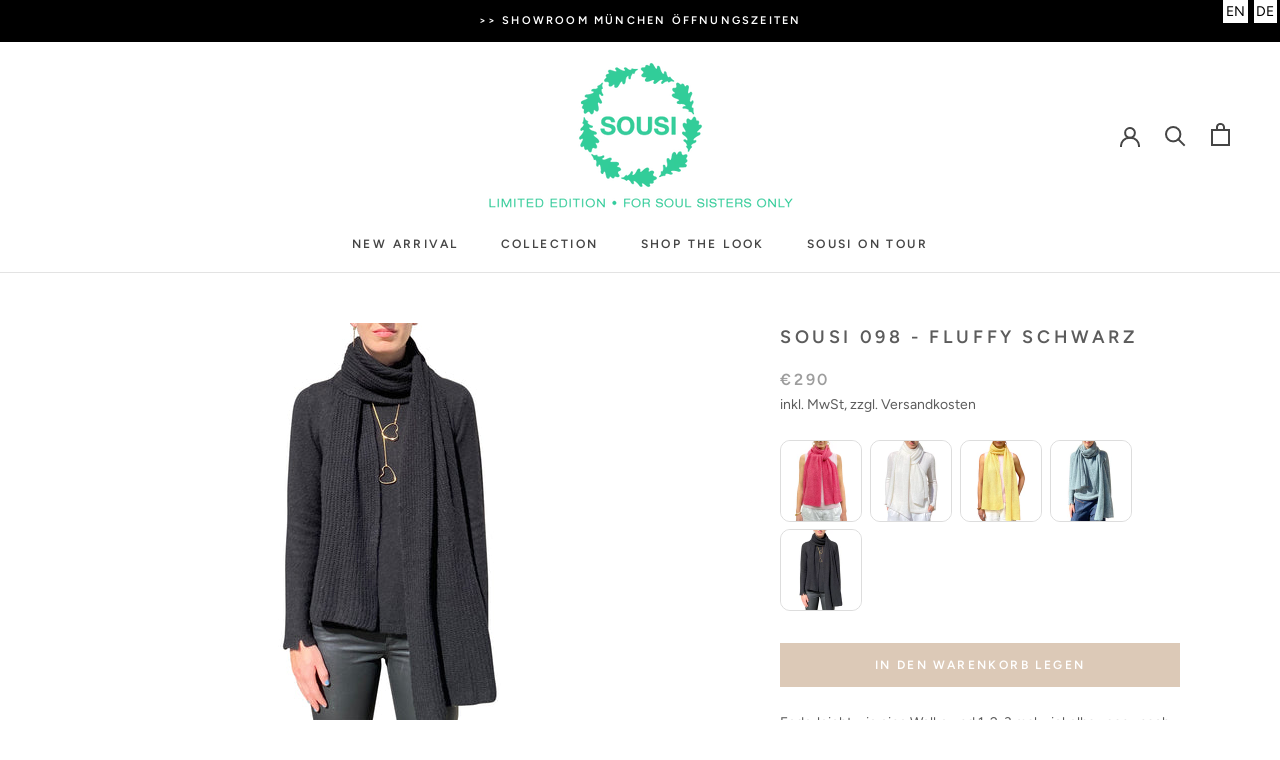

--- FILE ---
content_type: text/javascript
request_url: https://sousi.de/cdn/shop/t/4/assets/custom.js?v=183944157590872491501582188758
body_size: -761
content:
//# sourceMappingURL=/cdn/shop/t/4/assets/custom.js.map?v=183944157590872491501582188758


--- FILE ---
content_type: text/javascript
request_url: https://cdn.starapps.studio/apps/vsk/sousi-test/data.js
body_size: 4601
content:
"use strict";"undefined"==typeof window.starapps_data&&(window.starapps_data={}),"undefined"==typeof window.starapps_data.product_groups&&(window.starapps_data.product_groups=[{"id":3777,"products_preset_id":58396,"collections_swatch":"first_product_image","group_name":"MEN_02","option_name":"","collections_preset_id":58395,"display_position":"top","products_swatch":"first_product_image","mobile_products_preset_id":58396,"mobile_products_swatch":"first_product_image","mobile_collections_preset_id":58395,"mobile_collections_swatch":"first_product_image","same_products_preset_for_mobile":true,"same_collections_preset_for_mobile":true,"option_values":[{"id":4759763550347,"option_value":null,"handle":"sousi-men-02-pastellgelb","published":false,"swatch_src":"No","swatch_value":null},{"id":4759771873419,"option_value":null,"handle":"sousi-men-02-smaragdgrun","published":false,"swatch_src":"No","swatch_value":null}]},{"id":114735,"products_preset_id":58396,"collections_swatch":"first_product_image","group_name":"SCOUT 011","option_name":"","collections_preset_id":58395,"display_position":"top","products_swatch":"first_product_image","mobile_products_preset_id":58396,"mobile_products_swatch":"first_product_image","mobile_collections_preset_id":58395,"mobile_collections_swatch":"first_product_image","same_products_preset_for_mobile":true,"same_collections_preset_for_mobile":true,"option_values":[{"id":8430111981833,"option_value":null,"handle":"scout-011-tiefblau","published":true,"swatch_src":null,"swatch_value":null},{"id":6799115583644,"option_value":null,"handle":"scout-011-stahlblau","published":true,"swatch_src":"No","swatch_value":null},{"id":6799129247900,"option_value":null,"handle":"scout-011-schwarz","published":true,"swatch_src":"No","swatch_value":null}]},{"id":3113778,"products_preset_id":58396,"collections_swatch":"first_product_image","group_name":"SCOUT_013","option_name":"","collections_preset_id":null,"display_position":"top","products_swatch":"first_product_image","mobile_products_preset_id":58396,"mobile_products_swatch":"first_product_image","mobile_collections_preset_id":null,"mobile_collections_swatch":"first_product_image","same_products_preset_for_mobile":true,"same_collections_preset_for_mobile":true,"option_values":[{"id":15142752518409,"option_value":null,"handle":"scout-013-hellblau","published":true,"swatch_src":null,"swatch_value":null},{"id":15142730301705,"option_value":null,"handle":"sousi-013-puder","published":true,"swatch_src":null,"swatch_value":null},{"id":15142743900425,"option_value":null,"handle":"sousi-013-morgentau","published":true,"swatch_src":null,"swatch_value":null},{"id":8097432961289,"option_value":null,"handle":"scout-013-belle-du-jour","published":true,"swatch_src":"No","swatch_value":null},{"id":8191074468105,"option_value":null,"handle":"special-013-goldgelb","published":true,"swatch_src":"No","swatch_value":null},{"id":8097436664073,"option_value":null,"handle":"scout-013-taupe","published":true,"swatch_src":"No","swatch_value":null}]},{"id":4989077,"products_preset_id":58396,"collections_swatch":"first_product_image","group_name":"SCOUT_014","option_name":"","collections_preset_id":null,"display_position":"top","products_swatch":"first_product_image","mobile_products_preset_id":58396,"mobile_products_swatch":"first_product_image","mobile_collections_preset_id":null,"mobile_collections_swatch":"first_product_image","same_products_preset_for_mobile":true,"same_collections_preset_for_mobile":true,"option_values":[{"id":9303938695433,"option_value":null,"handle":"scout-014-fuchsia","published":true,"swatch_src":null,"swatch_value":null},{"id":9303946789129,"option_value":null,"handle":"scout-014-grey-diamond","published":true,"swatch_src":null,"swatch_value":null},{"id":9323832836361,"option_value":null,"handle":"sousi-014-sparkling-gold","published":true,"swatch_src":null,"swatch_value":null}]},{"id":4989078,"products_preset_id":58396,"collections_swatch":"first_product_image","group_name":"SCOUT_015","option_name":"","collections_preset_id":null,"display_position":"top","products_swatch":"first_product_image","mobile_products_preset_id":58396,"mobile_products_swatch":"first_product_image","mobile_collections_preset_id":null,"mobile_collections_swatch":"first_product_image","same_products_preset_for_mobile":true,"same_collections_preset_for_mobile":true,"option_values":[{"id":9362156847369,"option_value":null,"handle":"scout-015-pastellgrau-sparkle","published":false,"swatch_src":null,"swatch_value":null},{"id":9362158092553,"option_value":null,"handle":"scout-015-olive-sparkle","published":false,"swatch_src":null,"swatch_value":null}]},{"id":6629453,"products_preset_id":58396,"collections_swatch":"first_product_image","group_name":"SCOUT_018","option_name":"","collections_preset_id":null,"display_position":"top","products_swatch":"first_product_image","mobile_products_preset_id":58396,"mobile_products_swatch":"first_product_image","mobile_collections_preset_id":null,"mobile_collections_swatch":"first_product_image","same_products_preset_for_mobile":true,"same_collections_preset_for_mobile":true,"option_values":[{"id":15416782225673,"option_value":null,"handle":"scout-018-pink","published":true,"swatch_src":null,"swatch_value":null},{"id":15416784781577,"option_value":null,"handle":"scout-018-navy","published":true,"swatch_src":null,"swatch_value":null},{"id":15416786387209,"option_value":null,"handle":"scout-018-grey","published":true,"swatch_src":null,"swatch_value":null}]},{"id":3553,"products_preset_id":58396,"collections_swatch":"first_product_image","group_name":"SCOUT 04","option_name":"","collections_preset_id":58395,"display_position":"top","products_swatch":"first_product_image","mobile_products_preset_id":58396,"mobile_products_swatch":"first_product_image","mobile_collections_preset_id":58395,"mobile_collections_swatch":"first_product_image","same_products_preset_for_mobile":true,"same_collections_preset_for_mobile":true,"option_values":[{"id":4744949694603,"option_value":null,"handle":"sousi-scout-04-olive","published":true,"swatch_src":"No","swatch_value":null}]},{"id":4603,"products_preset_id":58396,"collections_swatch":"first_product_image","group_name":"SCOUT 05","option_name":"","collections_preset_id":58395,"display_position":"top","products_swatch":"first_product_image","mobile_products_preset_id":58396,"mobile_products_swatch":"first_product_image","mobile_collections_preset_id":58395,"mobile_collections_swatch":"first_product_image","same_products_preset_for_mobile":true,"same_collections_preset_for_mobile":true,"option_values":[{"id":4744185577611,"option_value":null,"handle":"kopie-von-sousi-scout-05-schwarz","published":false,"swatch_src":"No","swatch_value":null},{"id":4744193835147,"option_value":null,"handle":"sousi-scout-05-navy","published":false,"swatch_src":"No","swatch_value":null},{"id":4744205238411,"option_value":null,"handle":"sousi-scout-05-schwarz-1","published":false,"swatch_src":"No","swatch_value":null},{"id":4744179875979,"option_value":null,"handle":"sousi-scout-05-schwarz","published":false,"swatch_src":"No","swatch_value":null}]},{"id":4604,"products_preset_id":58396,"collections_swatch":"first_product_image","group_name":"SCOUT 09","option_name":"","collections_preset_id":58395,"display_position":"top","products_swatch":"first_product_image","mobile_products_preset_id":58396,"mobile_products_swatch":"first_product_image","mobile_collections_preset_id":58395,"mobile_collections_swatch":"first_product_image","same_products_preset_for_mobile":true,"same_collections_preset_for_mobile":true,"option_values":[{"id":4734731583627,"option_value":null,"handle":"kopie-von-sousi-scout-09-sand","published":false,"swatch_src":"No","swatch_value":null}]},{"id":21851,"products_preset_id":58396,"collections_swatch":"first_product_image","group_name":"SKIRT_01","option_name":"","collections_preset_id":58395,"display_position":"top","products_swatch":"first_product_image","mobile_products_preset_id":58396,"mobile_products_swatch":"first_product_image","mobile_collections_preset_id":58395,"mobile_collections_swatch":"first_product_image","same_products_preset_for_mobile":true,"same_collections_preset_for_mobile":true,"option_values":[{"id":5689635930268,"option_value":null,"handle":"sousi-skirt-01-pink","published":false,"swatch_src":"No","swatch_value":null},{"id":5689600802972,"option_value":null,"handle":"sousi-skirt-01","published":false,"swatch_src":"No","swatch_value":null}]},{"id":3534,"products_preset_id":58396,"collections_swatch":"first_product_image","group_name":"SOU_016","option_name":"","collections_preset_id":58395,"display_position":"top","products_swatch":"first_product_image","mobile_products_preset_id":58396,"mobile_products_swatch":"first_product_image","mobile_collections_preset_id":58395,"mobile_collections_swatch":"first_product_image","same_products_preset_for_mobile":true,"same_collections_preset_for_mobile":true,"option_values":[{"id":4744765472907,"option_value":null,"handle":"sousi-016-taupe","published":false,"swatch_src":"No","swatch_value":null}]},{"id":3535,"products_preset_id":58396,"collections_swatch":"first_product_image","group_name":"SOU_035","option_name":"","collections_preset_id":58395,"display_position":"top","products_swatch":"first_product_image","mobile_products_preset_id":58396,"mobile_products_swatch":"first_product_image","mobile_collections_preset_id":58395,"mobile_collections_swatch":"first_product_image","same_products_preset_for_mobile":true,"same_collections_preset_for_mobile":true,"option_values":[{"id":8144252240137,"option_value":null,"handle":"sousi-035-taupe","published":true,"swatch_src":"No","swatch_value":null},{"id":8144250274057,"option_value":null,"handle":"sousi-035-belle-du-jour","published":true,"swatch_src":"No","swatch_value":null},{"id":8144252764425,"option_value":null,"handle":"sousi-035-khaki","published":true,"swatch_src":"No","swatch_value":null}]},{"id":3536,"products_preset_id":58396,"collections_swatch":"first_product_image","group_name":"SOU_039","option_name":"","collections_preset_id":58395,"display_position":"top","products_swatch":"first_product_image","mobile_products_preset_id":58396,"mobile_products_swatch":"first_product_image","mobile_collections_preset_id":58395,"mobile_collections_swatch":"first_product_image","same_products_preset_for_mobile":true,"same_collections_preset_for_mobile":true,"option_values":[{"id":4745084534923,"option_value":null,"handle":"sousi-039-fresh-lemon","published":false,"swatch_src":"No","swatch_value":null},{"id":4745093087371,"option_value":null,"handle":"sousi-039-hellrosa","published":false,"swatch_src":"No","swatch_value":null}]},{"id":410109,"products_preset_id":58396,"collections_swatch":"first_product_image","group_name":"SOU_040R","option_name":"","collections_preset_id":58395,"display_position":"top","products_swatch":"first_product_image","mobile_products_preset_id":58396,"mobile_products_swatch":"first_product_image","mobile_collections_preset_id":58395,"mobile_collections_swatch":"first_product_image","same_products_preset_for_mobile":true,"same_collections_preset_for_mobile":true,"option_values":[{"id":15295459459337,"option_value":null,"handle":"sousi-040-schwarz","published":true,"swatch_src":null,"swatch_value":null},{"id":15295572508937,"option_value":null,"handle":"sousi-040-cassis","published":true,"swatch_src":null,"swatch_value":null},{"id":7967817695497,"option_value":null,"handle":"sousi-040-flieder-pastell","published":true,"swatch_src":"No","swatch_value":null},{"id":15295574933769,"option_value":null,"handle":"sousi-040-mokka","published":true,"swatch_src":null,"swatch_value":null},{"id":15295575785737,"option_value":null,"handle":"sousi-040-misty-grey","published":true,"swatch_src":null,"swatch_value":null},{"id":15295578210569,"option_value":null,"handle":"sousi-040-bottle-green","published":true,"swatch_src":null,"swatch_value":null},{"id":7967818383625,"option_value":null,"handle":"sousi-040-mohnrot","published":true,"swatch_src":"No","swatch_value":null},{"id":7669869576418,"option_value":null,"handle":"sousi-040-pfingstrosenpink","published":true,"swatch_src":"No","swatch_value":null}]},{"id":3102,"products_preset_id":58396,"collections_swatch":"first_product_image","group_name":"SOU_041","option_name":"","collections_preset_id":58395,"display_position":"top","products_swatch":"first_product_image","mobile_products_preset_id":58396,"mobile_products_swatch":"first_product_image","mobile_collections_preset_id":58395,"mobile_collections_swatch":"first_product_image","same_products_preset_for_mobile":true,"same_collections_preset_for_mobile":true,"option_values":[{"id":4744374321291,"option_value":null,"handle":"sousi-041-rot","published":false,"swatch_src":"No","swatch_value":null},{"id":4744499658891,"option_value":null,"handle":"kopie-von-sousi-041-rot","published":false,"swatch_src":"No","swatch_value":null},{"id":4744504770699,"option_value":null,"handle":"sousi-041-champagner","published":false,"swatch_src":"No","swatch_value":null}]},{"id":3787,"products_preset_id":58396,"collections_swatch":"first_product_image","group_name":"SOU_042","option_name":"","collections_preset_id":58395,"display_position":"top","products_swatch":"first_product_image","mobile_products_preset_id":58396,"mobile_products_swatch":"first_product_image","mobile_collections_preset_id":58395,"mobile_collections_swatch":"first_product_image","same_products_preset_for_mobile":true,"same_collections_preset_for_mobile":true,"option_values":[{"id":4760019796107,"option_value":null,"handle":"sousi-042-pastellgrau","published":true,"swatch_src":null,"swatch_value":null},{"id":8144255877385,"option_value":null,"handle":"sousi-042-belle-du-jour","published":true,"swatch_src":"No","swatch_value":null},{"id":9278081630473,"option_value":null,"handle":"sousi-042-dark-navy","published":true,"swatch_src":null,"swatch_value":null},{"id":9275610333449,"option_value":null,"handle":"sousi-042-pink-berry","published":true,"swatch_src":null,"swatch_value":null},{"id":4760027562123,"option_value":null,"handle":"sousi-042-weiss","published":true,"swatch_src":null,"swatch_value":null},{"id":9275617313033,"option_value":null,"handle":"sousi-042-schwarz-1","published":true,"swatch_src":null,"swatch_value":null},{"id":4760035786891,"option_value":null,"handle":"sousi-042-glyzinie","published":true,"swatch_src":"No","swatch_value":null},{"id":4760047812747,"option_value":null,"handle":"sousi-042-acqua","published":true,"swatch_src":"No","swatch_value":null}]},{"id":3537,"products_preset_id":58396,"collections_swatch":"first_product_image","group_name":"SOU_046","option_name":"","collections_preset_id":58395,"display_position":"top","products_swatch":"first_product_image","mobile_products_preset_id":58396,"mobile_products_swatch":"first_product_image","mobile_collections_preset_id":58395,"mobile_collections_swatch":"first_product_image","same_products_preset_for_mobile":true,"same_collections_preset_for_mobile":true,"option_values":[{"id":9207119937801,"option_value":"","handle":"sousi-046-puder","published":true,"swatch_src":null,"swatch_value":null},{"id":4755783090315,"option_value":"","handle":"sousi-046-acqua","published":true,"swatch_src":"No","swatch_value":null},{"id":9207111287049,"option_value":"","handle":"sousi-046-berry-pink","published":true,"swatch_src":null,"swatch_value":null},{"id":9207113449737,"option_value":"","handle":"sousi-046-misty-grey","published":true,"swatch_src":null,"swatch_value":null},{"id":7967820677385,"option_value":"","handle":"sousi-046-mohnrot","published":true,"swatch_src":null,"swatch_value":null},{"id":9207118070025,"option_value":null,"handle":"sousi-046-sonnengelb","published":true,"swatch_src":null,"swatch_value":null},{"id":9484126322953,"option_value":null,"handle":"sousi-046-dark-olive","published":true,"swatch_src":null,"swatch_value":null}]},{"id":3064,"products_preset_id":58396,"collections_swatch":"first_product_image","group_name":"SOU_051","option_name":"","collections_preset_id":58395,"display_position":"top","products_swatch":"first_product_image","mobile_products_preset_id":58396,"mobile_products_swatch":"first_product_image","mobile_collections_preset_id":58395,"mobile_collections_swatch":"first_product_image","same_products_preset_for_mobile":true,"same_collections_preset_for_mobile":true,"option_values":[{"id":6152066728092,"option_value":null,"handle":"sousi-051-forever-flieder-pastell","published":true,"swatch_src":"No","swatch_value":null},{"id":4743898595467,"option_value":null,"handle":"sousi-051-forever-hellrosa","published":true,"swatch_src":"No","swatch_value":null},{"id":4743875756171,"option_value":null,"handle":"kopie-von-sousi-051-forever","published":true,"swatch_src":"No","swatch_value":null}]},{"id":3540,"products_preset_id":58396,"collections_swatch":"first_product_image","group_name":"SOU_063","option_name":"","collections_preset_id":58395,"display_position":"top","products_swatch":"first_product_image","mobile_products_preset_id":58396,"mobile_products_swatch":"first_product_image","mobile_collections_preset_id":58395,"mobile_collections_swatch":"first_product_image","same_products_preset_for_mobile":true,"same_collections_preset_for_mobile":true,"option_values":[{"id":4755889750155,"option_value":null,"handle":"sousi-063-pfingstrosenpink","published":false,"swatch_src":"No","swatch_value":null}]},{"id":3543,"products_preset_id":58396,"collections_swatch":"first_product_image","group_name":"SOU_065","option_name":"","collections_preset_id":58395,"display_position":"top","products_swatch":"first_product_image","mobile_products_preset_id":58396,"mobile_products_swatch":"first_product_image","mobile_collections_preset_id":58395,"mobile_collections_swatch":"first_product_image","same_products_preset_for_mobile":true,"same_collections_preset_for_mobile":true,"option_values":[{"id":4755918225547,"option_value":null,"handle":"sousi-065-nude","published":false,"swatch_src":"No","swatch_value":null}]},{"id":3104,"products_preset_id":58396,"collections_swatch":"first_product_image","group_name":"SOU_070","option_name":"","collections_preset_id":58395,"display_position":"top","products_swatch":"first_product_image","mobile_products_preset_id":58396,"mobile_products_swatch":"first_product_image","mobile_collections_preset_id":58395,"mobile_collections_swatch":"first_product_image","same_products_preset_for_mobile":true,"same_collections_preset_for_mobile":true,"option_values":[{"id":4744519123083,"option_value":null,"handle":"sousi-070","published":true,"swatch_src":"No","swatch_value":null}]},{"id":2665,"products_preset_id":58396,"collections_swatch":"first_product_image","group_name":"SOU_071","option_name":"","collections_preset_id":58395,"display_position":"top","products_swatch":"first_product_image","mobile_products_preset_id":58396,"mobile_products_swatch":"first_product_image","mobile_collections_preset_id":58395,"mobile_collections_swatch":"first_product_image","same_products_preset_for_mobile":true,"same_collections_preset_for_mobile":true,"option_values":[{"id":4725440512139,"option_value":null,"handle":"sousi-071-grau-melange","published":false,"swatch_src":"No","swatch_value":null}]},{"id":2664,"products_preset_id":58396,"collections_swatch":"first_product_image","group_name":"SOU_072","option_name":"","collections_preset_id":58395,"display_position":"top","products_swatch":"first_product_image","mobile_products_preset_id":58396,"mobile_products_swatch":"first_product_image","mobile_collections_preset_id":58395,"mobile_collections_swatch":"first_product_image","same_products_preset_for_mobile":true,"same_collections_preset_for_mobile":true,"option_values":[{"id":4725422555275,"option_value":null,"handle":"sousi-072-weiss","published":false,"swatch_src":"No","swatch_value":null},{"id":4725423374475,"option_value":null,"handle":"sousi-072-viola","published":false,"swatch_src":"No","swatch_value":null}]},{"id":2663,"products_preset_id":58396,"collections_swatch":"first_product_image","group_name":"SOU_073","option_name":"","collections_preset_id":58395,"display_position":"top","products_swatch":"first_product_image","mobile_products_preset_id":58396,"mobile_products_swatch":"first_product_image","mobile_collections_preset_id":58395,"mobile_collections_swatch":"first_product_image","same_products_preset_for_mobile":true,"same_collections_preset_for_mobile":true,"option_values":[{"id":4725396013195,"option_value":null,"handle":"sousi-073-weiss","published":false,"swatch_src":"No","swatch_value":null}]},{"id":2661,"products_preset_id":58396,"collections_swatch":"first_product_image","group_name":"SOU_075","option_name":"","collections_preset_id":58395,"display_position":"top","products_swatch":"first_product_image","mobile_products_preset_id":58396,"mobile_products_swatch":"first_product_image","mobile_collections_preset_id":58395,"mobile_collections_swatch":"first_product_image","same_products_preset_for_mobile":true,"same_collections_preset_for_mobile":true,"option_values":[{"id":4725285421195,"option_value":null,"handle":"sousi-075-mohnblumenrot","published":false,"swatch_src":"No","swatch_value":null},{"id":4725286437003,"option_value":null,"handle":"sousi-075-hellrosa","published":false,"swatch_src":"No","swatch_value":null},{"id":4725287977099,"option_value":null,"handle":"sousi-075-silbergrau","published":false,"swatch_src":"No","swatch_value":null}]},{"id":4605,"products_preset_id":58396,"collections_swatch":"first_product_image","group_name":"SOU_076","option_name":"","collections_preset_id":58395,"display_position":"top","products_swatch":"first_product_image","mobile_products_preset_id":58396,"mobile_products_swatch":"first_product_image","mobile_collections_preset_id":58395,"mobile_collections_swatch":"first_product_image","same_products_preset_for_mobile":true,"same_collections_preset_for_mobile":true,"option_values":[{"id":4725270577291,"option_value":null,"handle":"sousi-076-bellini-nude","published":false,"swatch_src":"No","swatch_value":null}]},{"id":2659,"products_preset_id":58396,"collections_swatch":"first_product_image","group_name":"SOU_077","option_name":"","collections_preset_id":58395,"display_position":"top","products_swatch":"first_product_image","mobile_products_preset_id":58396,"mobile_products_swatch":"first_product_image","mobile_collections_preset_id":58395,"mobile_collections_swatch":"first_product_image","same_products_preset_for_mobile":true,"same_collections_preset_for_mobile":true,"option_values":[{"id":4725251571851,"option_value":null,"handle":"sousi-077-schwarz","published":false,"swatch_src":"No","swatch_value":null},{"id":4725250523275,"option_value":null,"handle":"sousi-077-nude","published":false,"swatch_src":"No","swatch_value":null}]},{"id":2657,"products_preset_id":58396,"collections_swatch":"first_product_image","group_name":"SOU_079","option_name":"","collections_preset_id":58395,"display_position":"top","products_swatch":"first_product_image","mobile_products_preset_id":58396,"mobile_products_swatch":"first_product_image","mobile_collections_preset_id":58395,"mobile_collections_swatch":"first_product_image","same_products_preset_for_mobile":true,"same_collections_preset_for_mobile":true,"option_values":[{"id":4725157494923,"option_value":null,"handle":"sousi-079-hibiskus","published":false,"swatch_src":"No","swatch_value":null},{"id":4725161492619,"option_value":null,"handle":"sousi-079-grau-melange","published":false,"swatch_src":"No","swatch_value":null}]},{"id":3776,"products_preset_id":58396,"collections_swatch":"first_product_image","group_name":"SOU_080","option_name":"","collections_preset_id":58395,"display_position":"top","products_swatch":"first_product_image","mobile_products_preset_id":58396,"mobile_products_swatch":"first_product_image","mobile_collections_preset_id":58395,"mobile_collections_swatch":"first_product_image","same_products_preset_for_mobile":true,"same_collections_preset_for_mobile":true,"option_values":[{"id":4759682842763,"option_value":null,"handle":"new-sousi-080","published":false,"swatch_src":"No","swatch_value":null}]},{"id":21848,"products_preset_id":58396,"collections_swatch":"first_product_image","group_name":"SOU_082","option_name":"","collections_preset_id":58395,"display_position":"top","products_swatch":"first_product_image","mobile_products_preset_id":58396,"mobile_products_swatch":"first_product_image","mobile_collections_preset_id":58395,"mobile_collections_swatch":"first_product_image","same_products_preset_for_mobile":true,"same_collections_preset_for_mobile":true,"option_values":[{"id":5624647319708,"option_value":null,"handle":"sousi-082-violetta","published":true,"swatch_src":"No","swatch_value":null}]},{"id":24507,"products_preset_id":58396,"collections_swatch":"first_product_image","group_name":"SOU_083","option_name":"","collections_preset_id":58395,"display_position":"top","products_swatch":"first_product_image","mobile_products_preset_id":58396,"mobile_products_swatch":"first_product_image","mobile_collections_preset_id":58395,"mobile_collections_swatch":"first_product_image","same_products_preset_for_mobile":true,"same_collections_preset_for_mobile":true,"option_values":[{"id":5718991274140,"option_value":null,"handle":"sousi-083","published":true,"swatch_src":"No","swatch_value":null},{"id":5719079092380,"option_value":null,"handle":"sousi-083-sand","published":true,"swatch_src":"No","swatch_value":null},{"id":5719041966236,"option_value":null,"handle":"sousi-083-grey-melange","published":true,"swatch_src":"No","swatch_value":null}]},{"id":82808,"products_preset_id":58396,"collections_swatch":"first_product_image","group_name":"SOU_084","option_name":"","collections_preset_id":58395,"display_position":"top","products_swatch":"first_product_image","mobile_products_preset_id":58396,"mobile_products_swatch":"first_product_image","mobile_collections_preset_id":58395,"mobile_collections_swatch":"first_product_image","same_products_preset_for_mobile":true,"same_collections_preset_for_mobile":true,"option_values":[{"id":6665286025372,"option_value":null,"handle":"sousi-084-pink","published":true,"swatch_src":"No","swatch_value":null}]},{"id":165693,"products_preset_id":58396,"collections_swatch":"first_product_image","group_name":"SOU_086","option_name":"","collections_preset_id":58395,"display_position":"top","products_swatch":"first_product_image","mobile_products_preset_id":58396,"mobile_products_swatch":"first_product_image","mobile_collections_preset_id":58395,"mobile_collections_swatch":"first_product_image","same_products_preset_for_mobile":true,"same_collections_preset_for_mobile":true,"option_values":[{"id":7015943241884,"option_value":null,"handle":"sousi-086-pastellgrau-silber","published":true,"swatch_src":"No","swatch_value":null},{"id":7016203944092,"option_value":null,"handle":"sousi-086-navy-lurex","published":true,"swatch_src":"No","swatch_value":null}]},{"id":231453,"products_preset_id":58396,"collections_swatch":"first_product_image","group_name":"SOU_087","option_name":"","collections_preset_id":58395,"display_position":"top","products_swatch":"first_product_image","mobile_products_preset_id":58396,"mobile_products_swatch":"first_product_image","mobile_collections_preset_id":58395,"mobile_collections_swatch":"first_product_image","same_products_preset_for_mobile":true,"same_collections_preset_for_mobile":true,"option_values":[{"id":7016206467228,"option_value":null,"handle":"sousi-087-smokey-grey","published":true,"swatch_src":"No","swatch_value":null},{"id":7016207614108,"option_value":null,"handle":"sousi-087-dark-olive","published":true,"swatch_src":"No","swatch_value":null}]},{"id":356825,"products_preset_id":58396,"collections_swatch":"first_product_image","group_name":"SOU_088","option_name":"","collections_preset_id":58395,"display_position":"top","products_swatch":"first_product_image","mobile_products_preset_id":58396,"mobile_products_swatch":"first_product_image","mobile_collections_preset_id":58395,"mobile_collections_swatch":"first_product_image","same_products_preset_for_mobile":true,"same_collections_preset_for_mobile":true,"option_values":[{"id":7637668167906,"option_value":null,"handle":"sousi-088-puder","published":true,"swatch_src":"No","swatch_value":null},{"id":7637749825762,"option_value":null,"handle":"sousi-088-fresh-lemon","published":true,"swatch_src":"No","swatch_value":null},{"id":7637742780642,"option_value":null,"handle":"sousi-088-pfingstrosenpink","published":true,"swatch_src":"No","swatch_value":null}]},{"id":381581,"products_preset_id":58396,"collections_swatch":"first_product_image","group_name":"SOU_089","option_name":"","collections_preset_id":58395,"display_position":"top","products_swatch":"first_product_image","mobile_products_preset_id":58396,"mobile_products_swatch":"first_product_image","mobile_collections_preset_id":58395,"mobile_collections_swatch":"first_product_image","same_products_preset_for_mobile":true,"same_collections_preset_for_mobile":true,"option_values":[{"id":7656098922722,"option_value":null,"handle":"sousi-089-pastellgrau","published":true,"swatch_src":"No","swatch_value":null},{"id":7656108785890,"option_value":null,"handle":"sousi-089-rose","published":true,"swatch_src":"No","swatch_value":null},{"id":7656128970978,"option_value":null,"handle":"sousi-089-merlot","published":true,"swatch_src":"No","swatch_value":null},{"id":7656117305570,"option_value":null,"handle":"sousi-089-dark-navy","published":true,"swatch_src":"No","swatch_value":null}]},{"id":980159,"products_preset_id":58396,"collections_swatch":"first_product_image","group_name":"SOU_090","option_name":"","collections_preset_id":null,"display_position":"top","products_swatch":"first_product_image","mobile_products_preset_id":58396,"mobile_products_swatch":"first_product_image","mobile_collections_preset_id":null,"mobile_collections_swatch":"first_product_image","same_products_preset_for_mobile":true,"same_collections_preset_for_mobile":true,"option_values":[{"id":8005084741897,"option_value":null,"handle":"sousi-099-dark-navy","published":true,"swatch_src":"No","swatch_value":null},{"id":8005088444681,"option_value":null,"handle":"sousi-090-camel","published":true,"swatch_src":"No","swatch_value":null},{"id":8005085430025,"option_value":null,"handle":"sousi-090-london-grey","published":true,"swatch_src":"No","swatch_value":null},{"id":8005085233417,"option_value":null,"handle":"sousi-090-schwarz","published":true,"swatch_src":"No","swatch_value":null}]},{"id":994435,"products_preset_id":58396,"collections_swatch":"first_product_image","group_name":"SOU_091","option_name":"","collections_preset_id":null,"display_position":"top","products_swatch":"first_product_image","mobile_products_preset_id":58396,"mobile_products_swatch":"first_product_image","mobile_collections_preset_id":null,"mobile_collections_swatch":"first_product_image","same_products_preset_for_mobile":true,"same_collections_preset_for_mobile":true,"option_values":[{"id":8008406794505,"option_value":null,"handle":"sousi-091-london-grey","published":true,"swatch_src":"No","swatch_value":null},{"id":8008376451337,"option_value":null,"handle":"sousi-091-weiss","published":true,"swatch_src":"No","swatch_value":null},{"id":8012183208201,"option_value":null,"handle":"sousi-091-rose","published":true,"swatch_src":"No","swatch_value":null}]},{"id":1063355,"products_preset_id":58396,"collections_swatch":"first_product_image","group_name":"SOU_092","option_name":"","collections_preset_id":null,"display_position":"top","products_swatch":"first_product_image","mobile_products_preset_id":58396,"mobile_products_swatch":"first_product_image","mobile_collections_preset_id":null,"mobile_collections_swatch":"first_product_image","same_products_preset_for_mobile":true,"same_collections_preset_for_mobile":true,"option_values":[{"id":8008409317641,"option_value":null,"handle":"sousi-092-merlot","published":true,"swatch_src":"No","swatch_value":null},{"id":8008410333449,"option_value":null,"handle":"sousi-092-milky-blue","published":true,"swatch_src":"No","swatch_value":null},{"id":8008410530057,"option_value":null,"handle":"sousi-092-mountain-lake","published":true,"swatch_src":"No","swatch_value":null},{"id":8008409776393,"option_value":null,"handle":"sousi-092-puder","published":true,"swatch_src":"No","swatch_value":null}]},{"id":1485170,"products_preset_id":58396,"collections_swatch":"first_product_image","group_name":"SOU_093","option_name":"","collections_preset_id":null,"display_position":"top","products_swatch":"first_product_image","mobile_products_preset_id":58396,"mobile_products_swatch":"first_product_image","mobile_collections_preset_id":null,"mobile_collections_swatch":"first_product_image","same_products_preset_for_mobile":true,"same_collections_preset_for_mobile":true,"option_values":[{"id":8178101289225,"option_value":null,"handle":"sousi-093-kiesel","published":true,"swatch_src":"No","swatch_value":null},{"id":8178097815817,"option_value":null,"handle":"sousi-093-rose","published":true,"swatch_src":"No","swatch_value":null}]},{"id":2099867,"products_preset_id":58396,"collections_swatch":"first_product_image","group_name":"SOU_094","option_name":"","collections_preset_id":null,"display_position":"top","products_swatch":"first_product_image","mobile_products_preset_id":58396,"mobile_products_swatch":"first_product_image","mobile_collections_preset_id":null,"mobile_collections_swatch":"first_product_image","same_products_preset_for_mobile":true,"same_collections_preset_for_mobile":true,"option_values":[{"id":8212561690889,"option_value":null,"handle":"sousi-094-dark-olive","published":true,"swatch_src":"No","swatch_value":null},{"id":8212561756425,"option_value":null,"handle":"sousi-094-pastellgrau","published":true,"swatch_src":null,"swatch_value":null},{"id":8212561395977,"option_value":null,"handle":"sousi-094-nude","published":true,"swatch_src":"No","swatch_value":null},{"id":8212561133833,"option_value":null,"handle":"sousi-094-schwarz","published":true,"swatch_src":"No","swatch_value":null}]},{"id":2673729,"products_preset_id":58396,"collections_swatch":"first_product_image","group_name":"SOU_095","option_name":"","collections_preset_id":null,"display_position":"top","products_swatch":"first_product_image","mobile_products_preset_id":58396,"mobile_products_swatch":"first_product_image","mobile_collections_preset_id":null,"mobile_collections_swatch":"first_product_image","same_products_preset_for_mobile":true,"same_collections_preset_for_mobile":true,"option_values":[{"id":8212562739465,"option_value":null,"handle":"sousi-095-puder","published":true,"swatch_src":"No","swatch_value":null},{"id":9213878894857,"option_value":null,"handle":"sousi-095-weiss","published":true,"swatch_src":null,"swatch_value":null},{"id":8212562444553,"option_value":null,"handle":"sousi-095-rose","published":true,"swatch_src":"No","swatch_value":null},{"id":8212783366409,"option_value":null,"handle":"sousi-095-kiesel","published":true,"swatch_src":"No","swatch_value":null},{"id":8212783235337,"option_value":null,"handle":"sousi-095-pastellgrau","published":true,"swatch_src":null,"swatch_value":null},{"id":8212783137033,"option_value":null,"handle":"sousi-095-schwarz","published":true,"swatch_src":"No","swatch_value":null}]},{"id":3710433,"products_preset_id":58396,"collections_swatch":"first_product_image","group_name":"SOU_096","option_name":"","collections_preset_id":null,"display_position":"top","products_swatch":"first_product_image","mobile_products_preset_id":58396,"mobile_products_swatch":"first_product_image","mobile_collections_preset_id":null,"mobile_collections_swatch":"first_product_image","same_products_preset_for_mobile":true,"same_collections_preset_for_mobile":true,"option_values":[{"id":8305620975881,"option_value":null,"handle":"sousi-096-fluffy-schwarz","published":true,"swatch_src":"No","swatch_value":null},{"id":8305620058377,"option_value":null,"handle":"sousi-096-wolkenweiss","published":false,"swatch_src":"No","swatch_value":null},{"id":8305619632393,"option_value":null,"handle":"sousi-096-sturmgrau","published":false,"swatch_src":"No","swatch_value":null}]},{"id":3741421,"products_preset_id":58396,"collections_swatch":"first_product_image","group_name":"SOU_097","option_name":"","collections_preset_id":null,"display_position":"top","products_swatch":"first_product_image","mobile_products_preset_id":58396,"mobile_products_swatch":"first_product_image","mobile_collections_preset_id":null,"mobile_collections_swatch":"first_product_image","same_products_preset_for_mobile":true,"same_collections_preset_for_mobile":true,"option_values":[{"id":8302647476489,"option_value":null,"handle":"sousi-097-kalkweiss-silber","published":true,"swatch_src":null,"swatch_value":null},{"id":8302648721673,"option_value":null,"handle":"sousi-097-nachtblau-silber","published":true,"swatch_src":null,"swatch_value":null},{"id":8302644658441,"option_value":null,"handle":"sousi-097-honey-gold","published":true,"swatch_src":"No","swatch_value":null},{"id":8302639448329,"option_value":null,"handle":"sousi-097","published":true,"swatch_src":"No","swatch_value":null}]},{"id":3710435,"products_preset_id":58396,"collections_swatch":"first_product_image","group_name":"SOU_098","option_name":"","collections_preset_id":null,"display_position":"top","products_swatch":"first_product_image","mobile_products_preset_id":58396,"mobile_products_swatch":"first_product_image","mobile_collections_preset_id":null,"mobile_collections_swatch":"first_product_image","same_products_preset_for_mobile":true,"same_collections_preset_for_mobile":true,"option_values":[{"id":8305623204105,"option_value":null,"handle":"sousi-089-himbeere","published":true,"swatch_src":null,"swatch_value":null},{"id":8305622745353,"option_value":null,"handle":"sousi-098-wolkenweiss","published":true,"swatch_src":"No","swatch_value":null},{"id":8306069143817,"option_value":null,"handle":"sousi-098-vanilla-shake","published":true,"swatch_src":null,"swatch_value":null},{"id":8305622515977,"option_value":null,"handle":"sousi-098-sturmgrau","published":true,"swatch_src":"No","swatch_value":null},{"id":8305623662857,"option_value":null,"handle":"sousi-098-fluffy-schwarz","published":true,"swatch_src":"No","swatch_value":null}]},{"id":4154681,"products_preset_id":58396,"collections_swatch":"first_product_image","group_name":"SOU_099","option_name":"","collections_preset_id":null,"display_position":"top","products_swatch":"first_product_image","mobile_products_preset_id":58396,"mobile_products_swatch":"first_product_image","mobile_collections_preset_id":null,"mobile_collections_swatch":"first_product_image","same_products_preset_for_mobile":true,"same_collections_preset_for_mobile":true,"option_values":[{"id":8484889198857,"option_value":null,"handle":"sousi-099-feengrau","published":true,"swatch_src":null,"swatch_value":null},{"id":8484885201161,"option_value":null,"handle":"sousi-099-blush","published":true,"swatch_src":null,"swatch_value":null},{"id":8484886184201,"option_value":null,"handle":"sousi-099-smaragdgrun","published":true,"swatch_src":null,"swatch_value":null},{"id":8484885758217,"option_value":null,"handle":"sousi-099-dark-navy-1","published":true,"swatch_src":null,"swatch_value":null}]},{"id":4016096,"products_preset_id":58396,"collections_swatch":"first_product_image","group_name":"SOU_100","option_name":"","collections_preset_id":null,"display_position":"top","products_swatch":"first_product_image","mobile_products_preset_id":58396,"mobile_products_swatch":"first_product_image","mobile_collections_preset_id":null,"mobile_collections_swatch":"first_product_image","same_products_preset_for_mobile":true,"same_collections_preset_for_mobile":true,"option_values":[{"id":8475280179465,"option_value":null,"handle":"sousi-100-puder","published":true,"swatch_src":null,"swatch_value":null},{"id":8475283652873,"option_value":null,"handle":"sousi-100-smaragdgrun","published":true,"swatch_src":null,"swatch_value":null},{"id":8475281391881,"option_value":null,"handle":"sousi-100-rose","published":true,"swatch_src":null,"swatch_value":null},{"id":8475284930825,"option_value":null,"handle":"sousi-100-pastellgrau","published":true,"swatch_src":null,"swatch_value":null},{"id":8475278901513,"option_value":null,"handle":"sousi-100-dark-navy","published":true,"swatch_src":null,"swatch_value":null}]},{"id":4917698,"products_preset_id":58396,"collections_swatch":"first_product_image","group_name":"SOU_102","option_name":"","collections_preset_id":null,"display_position":"top","products_swatch":"first_product_image","mobile_products_preset_id":58396,"mobile_products_swatch":"first_product_image","mobile_collections_preset_id":null,"mobile_collections_swatch":"first_product_image","same_products_preset_for_mobile":true,"same_collections_preset_for_mobile":true,"option_values":[{"id":9279632802057,"option_value":null,"handle":"sousi-102-weiss","published":true,"swatch_src":null,"swatch_value":null},{"id":9279629066505,"option_value":null,"handle":"sousi-102-dark-navy","published":true,"swatch_src":null,"swatch_value":null},{"id":9279636734217,"option_value":null,"handle":"sousi-102-pastellgrau","published":true,"swatch_src":null,"swatch_value":null}]},{"id":5549255,"products_preset_id":58396,"collections_swatch":"first_product_image","group_name":"SOU_103","option_name":"","collections_preset_id":null,"display_position":"top","products_swatch":"first_product_image","mobile_products_preset_id":58396,"mobile_products_swatch":"first_product_image","mobile_collections_preset_id":null,"mobile_collections_swatch":"first_product_image","same_products_preset_for_mobile":true,"same_collections_preset_for_mobile":true,"option_values":[{"id":14889262711049,"option_value":null,"handle":"sousi-103-milky-blue","published":true,"swatch_src":null,"swatch_value":null},{"id":14889271066889,"option_value":null,"handle":"sousi-103-morgentau","published":true,"swatch_src":null,"swatch_value":null},{"id":14889274704137,"option_value":null,"handle":"sousi-103-cassis","published":true,"swatch_src":null,"swatch_value":null}]},{"id":5718498,"products_preset_id":58396,"collections_swatch":"first_product_image","group_name":"SOU_104","option_name":"","collections_preset_id":null,"display_position":"top","products_swatch":"first_product_image","mobile_products_preset_id":58396,"mobile_products_swatch":"first_product_image","mobile_collections_preset_id":null,"mobile_collections_swatch":"first_product_image","same_products_preset_for_mobile":true,"same_collections_preset_for_mobile":true,"option_values":[{"id":15032722784521,"option_value":null,"handle":"sousi-104-ultramarin","published":true,"swatch_src":null,"swatch_value":null},{"id":15032721211657,"option_value":null,"handle":"sousi-104-puder","published":true,"swatch_src":null,"swatch_value":null}]},{"id":6497444,"products_preset_id":58396,"collections_swatch":"first_product_image","group_name":"SOU_105","option_name":"","collections_preset_id":null,"display_position":"top","products_swatch":"first_product_image","mobile_products_preset_id":58396,"mobile_products_swatch":"first_product_image","mobile_collections_preset_id":null,"mobile_collections_swatch":"first_product_image","same_products_preset_for_mobile":true,"same_collections_preset_for_mobile":true,"option_values":[{"id":15289483657481,"option_value":null,"handle":"sousi-105-mokka","published":true,"swatch_src":null,"swatch_value":null},{"id":15289494208777,"option_value":null,"handle":"sousi-105-misty-grey","published":true,"swatch_src":null,"swatch_value":null}]},{"id":6537680,"products_preset_id":58396,"collections_swatch":"first_product_image","group_name":"SOU_106","option_name":"","collections_preset_id":null,"display_position":"top","products_swatch":"first_product_image","mobile_products_preset_id":58396,"mobile_products_swatch":"first_product_image","mobile_collections_preset_id":null,"mobile_collections_swatch":"first_product_image","same_products_preset_for_mobile":true,"same_collections_preset_for_mobile":true,"option_values":[{"id":15298303754505,"option_value":null,"handle":"sousi-106-bottle-green","published":true,"swatch_src":null,"swatch_value":null},{"id":15298301067529,"option_value":null,"handle":"sousi-106-mokka","published":true,"swatch_src":null,"swatch_value":null},{"id":15298302968073,"option_value":null,"handle":"sousi-106-dark-navy","published":true,"swatch_src":null,"swatch_value":null}]},{"id":6554838,"products_preset_id":58396,"collections_swatch":"first_product_image","group_name":"SOU_107","option_name":"","collections_preset_id":null,"display_position":"top","products_swatch":"first_product_image","mobile_products_preset_id":58396,"mobile_products_swatch":"first_product_image","mobile_collections_preset_id":null,"mobile_collections_swatch":"first_product_image","same_products_preset_for_mobile":true,"same_collections_preset_for_mobile":true,"option_values":[{"id":15298305786121,"option_value":null,"handle":"sousi-107-schwarz","published":true,"swatch_src":null,"swatch_value":null},{"id":15298306670857,"option_value":null,"handle":"sousi-107-washed-rose","published":true,"swatch_src":null,"swatch_value":null},{"id":15298307096841,"option_value":null,"handle":"sousi-107-zimt","published":true,"swatch_src":null,"swatch_value":null}]},{"id":328870,"products_preset_id":58396,"collections_swatch":"first_product_image","group_name":"SOU_70R","option_name":"","collections_preset_id":58395,"display_position":"top","products_swatch":"first_product_image","mobile_products_preset_id":58396,"mobile_products_swatch":"first_product_image","mobile_collections_preset_id":58395,"mobile_collections_swatch":"first_product_image","same_products_preset_for_mobile":true,"same_collections_preset_for_mobile":true,"option_values":[{"id":7093927313564,"option_value":null,"handle":"sousi-070-nude","published":true,"swatch_src":"No","swatch_value":null},{"id":4744519123083,"option_value":null,"handle":"sousi-070","published":true,"swatch_src":"No","swatch_value":null}]},{"id":291594,"products_preset_id":58396,"collections_swatch":"first_product_image","group_name":"SOU_S024","option_name":"","collections_preset_id":58395,"display_position":"top","products_swatch":"first_product_image","mobile_products_preset_id":58396,"mobile_products_swatch":"first_product_image","mobile_collections_preset_id":58395,"mobile_collections_swatch":"first_product_image","same_products_preset_for_mobile":true,"same_collections_preset_for_mobile":true,"option_values":[{"id":7093930000540,"option_value":null,"handle":"special-024-pastellblau","published":true,"swatch_src":"No","swatch_value":null},{"id":7093931442332,"option_value":null,"handle":"special-024-pastellrosa","published":true,"swatch_src":"No","swatch_value":null}]},{"id":291595,"products_preset_id":58396,"collections_swatch":"first_product_image","group_name":"SOU_S025","option_name":"","collections_preset_id":58395,"display_position":"top","products_swatch":"first_product_image","mobile_products_preset_id":58396,"mobile_products_swatch":"first_product_image","mobile_collections_preset_id":58395,"mobile_collections_swatch":"first_product_image","same_products_preset_for_mobile":true,"same_collections_preset_for_mobile":true,"option_values":[{"id":7134650761372,"option_value":null,"handle":"special-025-weiss","published":true,"swatch_src":"No","swatch_value":null},{"id":7134656692380,"option_value":null,"handle":"sousi-025-rose","published":true,"swatch_src":"No","swatch_value":null},{"id":7134654169244,"option_value":null,"handle":"sousi-025-pastellgrau","published":true,"swatch_src":"No","swatch_value":null}]},{"id":18642,"products_preset_id":58396,"collections_swatch":"first_product_image","group_name":"SOU_SP021","option_name":"","collections_preset_id":58395,"display_position":"top","products_swatch":"first_product_image","mobile_products_preset_id":58396,"mobile_products_swatch":"first_product_image","mobile_collections_preset_id":58395,"mobile_collections_swatch":"first_product_image","same_products_preset_for_mobile":true,"same_collections_preset_for_mobile":true,"option_values":[{"id":5605884035228,"option_value":null,"handle":"special-021","published":true,"swatch_src":"No","swatch_value":null}]},{"id":1620098,"products_preset_id":58396,"collections_swatch":"first_product_image","group_name":"SP_001","option_name":"","collections_preset_id":null,"display_position":"top","products_swatch":"first_product_image","mobile_products_preset_id":58396,"mobile_products_swatch":"first_product_image","mobile_collections_preset_id":null,"mobile_collections_swatch":"first_product_image","same_products_preset_for_mobile":true,"same_collections_preset_for_mobile":true,"option_values":[{"id":7967831228681,"option_value":null,"handle":"special-001-taubengrau-1","published":true,"swatch_src":"No","swatch_value":null},{"id":7967828541705,"option_value":null,"handle":"special-001-earth","published":true,"swatch_src":"No","swatch_value":null},{"id":7967831359753,"option_value":null,"handle":"special-001-smokey-grey","published":true,"swatch_src":"No","swatch_value":null}]},{"id":3100,"products_preset_id":58396,"collections_swatch":"first_product_image","group_name":"Test cross out no stock products","option_name":"","collections_preset_id":58395,"display_position":"top","products_swatch":"first_product_image","mobile_products_preset_id":58396,"mobile_products_swatch":"first_product_image","mobile_collections_preset_id":58395,"mobile_collections_swatch":"first_product_image","same_products_preset_for_mobile":true,"same_collections_preset_for_mobile":true,"option_values":[{"id":4744003747979,"option_value":null,"handle":"sousi-scout-07","published":false,"swatch_src":"No","swatch_value":null}]}],window.starapps_data.product_groups_chart={"sousi-men-02-pastellgelb":[0],"sousi-men-02-smaragdgrun":[0],"scout-011-tiefblau":[1],"scout-011-stahlblau":[1],"scout-011-schwarz":[1],"scout-013-hellblau":[2],"sousi-013-puder":[2],"sousi-013-morgentau":[2],"scout-013-belle-du-jour":[2],"special-013-goldgelb":[2],"scout-013-taupe":[2],"scout-014-fuchsia":[3],"scout-014-grey-diamond":[3],"sousi-014-sparkling-gold":[3],"scout-015-pastellgrau-sparkle":[4],"scout-015-olive-sparkle":[4],"scout-018-pink":[5],"scout-018-navy":[5],"scout-018-grey":[5],"sousi-scout-04-olive":[6],"kopie-von-sousi-scout-05-schwarz":[7],"sousi-scout-05-navy":[7],"sousi-scout-05-schwarz-1":[7],"sousi-scout-05-schwarz":[7],"kopie-von-sousi-scout-09-sand":[8],"sousi-skirt-01-pink":[9],"sousi-skirt-01":[9],"sousi-016-taupe":[10],"sousi-035-taupe":[11],"sousi-035-belle-du-jour":[11],"sousi-035-khaki":[11],"sousi-039-fresh-lemon":[12],"sousi-039-hellrosa":[12],"sousi-040-schwarz":[13],"sousi-040-cassis":[13],"sousi-040-flieder-pastell":[13],"sousi-040-mokka":[13],"sousi-040-misty-grey":[13],"sousi-040-bottle-green":[13],"sousi-040-mohnrot":[13],"sousi-040-pfingstrosenpink":[13],"sousi-041-rot":[14],"kopie-von-sousi-041-rot":[14],"sousi-041-champagner":[14],"sousi-042-pastellgrau":[15],"sousi-042-belle-du-jour":[15],"sousi-042-dark-navy":[15],"sousi-042-pink-berry":[15],"sousi-042-weiss":[15],"sousi-042-schwarz-1":[15],"sousi-042-glyzinie":[15],"sousi-042-acqua":[15],"sousi-046-puder":[16],"sousi-046-acqua":[16],"sousi-046-berry-pink":[16],"sousi-046-misty-grey":[16],"sousi-046-mohnrot":[16],"sousi-046-sonnengelb":[16],"sousi-046-dark-olive":[16],"sousi-051-forever-flieder-pastell":[17],"sousi-051-forever-hellrosa":[17],"kopie-von-sousi-051-forever":[17],"sousi-063-pfingstrosenpink":[18],"sousi-065-nude":[19],"sousi-070":[20,53],"sousi-071-grau-melange":[21],"sousi-072-weiss":[22],"sousi-072-viola":[22],"sousi-073-weiss":[23],"sousi-075-mohnblumenrot":[24],"sousi-075-hellrosa":[24],"sousi-075-silbergrau":[24],"sousi-076-bellini-nude":[25],"sousi-077-schwarz":[26],"sousi-077-nude":[26],"sousi-079-hibiskus":[27],"sousi-079-grau-melange":[27],"new-sousi-080":[28],"sousi-082-violetta":[29],"sousi-083":[30],"sousi-083-sand":[30],"sousi-083-grey-melange":[30],"sousi-084-pink":[31],"sousi-086-pastellgrau-silber":[32],"sousi-086-navy-lurex":[32],"sousi-087-smokey-grey":[33],"sousi-087-dark-olive":[33],"sousi-088-puder":[34],"sousi-088-fresh-lemon":[34],"sousi-088-pfingstrosenpink":[34],"sousi-089-pastellgrau":[35],"sousi-089-rose":[35],"sousi-089-merlot":[35],"sousi-089-dark-navy":[35],"sousi-099-dark-navy":[36],"sousi-090-camel":[36],"sousi-090-london-grey":[36],"sousi-090-schwarz":[36],"sousi-091-london-grey":[37],"sousi-091-weiss":[37],"sousi-091-rose":[37],"sousi-092-merlot":[38],"sousi-092-milky-blue":[38],"sousi-092-mountain-lake":[38],"sousi-092-puder":[38],"sousi-093-kiesel":[39],"sousi-093-rose":[39],"sousi-094-dark-olive":[40],"sousi-094-pastellgrau":[40],"sousi-094-nude":[40],"sousi-094-schwarz":[40],"sousi-095-puder":[41],"sousi-095-weiss":[41],"sousi-095-rose":[41],"sousi-095-kiesel":[41],"sousi-095-pastellgrau":[41],"sousi-095-schwarz":[41],"sousi-096-fluffy-schwarz":[42],"sousi-096-wolkenweiss":[42],"sousi-096-sturmgrau":[42],"sousi-097-kalkweiss-silber":[43],"sousi-097-nachtblau-silber":[43],"sousi-097-honey-gold":[43],"sousi-097":[43],"sousi-089-himbeere":[44],"sousi-098-wolkenweiss":[44],"sousi-098-vanilla-shake":[44],"sousi-098-sturmgrau":[44],"sousi-098-fluffy-schwarz":[44],"sousi-099-feengrau":[45],"sousi-099-blush":[45],"sousi-099-smaragdgrun":[45],"sousi-099-dark-navy-1":[45],"sousi-100-puder":[46],"sousi-100-smaragdgrun":[46],"sousi-100-rose":[46],"sousi-100-pastellgrau":[46],"sousi-100-dark-navy":[46],"sousi-102-weiss":[47],"sousi-102-dark-navy":[47],"sousi-102-pastellgrau":[47],"sousi-103-milky-blue":[48],"sousi-103-morgentau":[48],"sousi-103-cassis":[48],"sousi-104-ultramarin":[49],"sousi-104-puder":[49],"sousi-105-mokka":[50],"sousi-105-misty-grey":[50],"sousi-106-bottle-green":[51],"sousi-106-mokka":[51],"sousi-106-dark-navy":[51],"sousi-107-schwarz":[52],"sousi-107-washed-rose":[52],"sousi-107-zimt":[52],"sousi-070-nude":[53],"special-024-pastellblau":[54],"special-024-pastellrosa":[54],"special-025-weiss":[55],"sousi-025-rose":[55],"sousi-025-pastellgrau":[55],"special-021":[56],"special-001-taubengrau-1":[57],"special-001-earth":[57],"special-001-smokey-grey":[57],"sousi-scout-07":[58]});